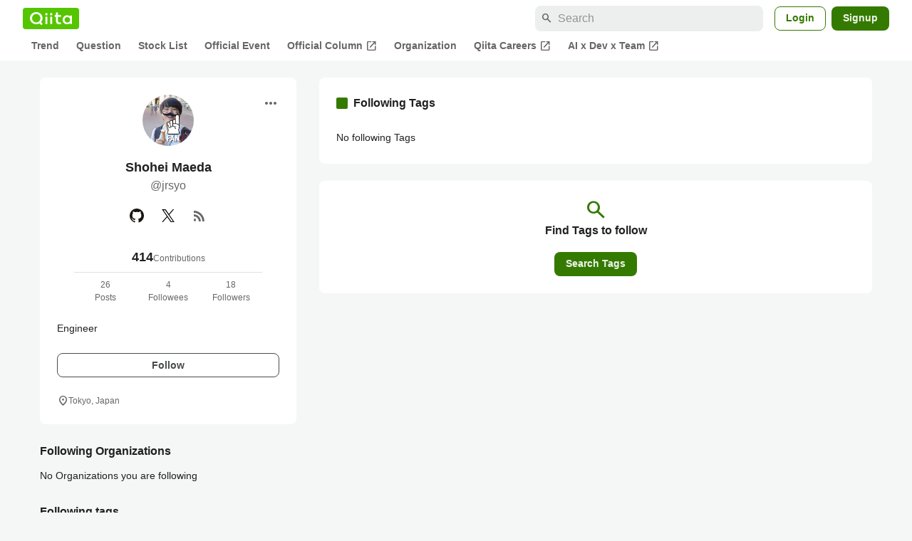

--- FILE ---
content_type: application/javascript; charset=utf-8
request_url: https://fundingchoicesmessages.google.com/f/AGSKWxUHE7XNhXnNwAj1985kz1_eeGbQkfyD-e-GnrcMks49L-Qo20X7QG4P-WJu-urenp8KKVpXyGkbP2vV2OycF9Vyj3embW-5MniqNQIj1jIoKFQdK-i6iB2rvrE2N8vLFWUS1YTTVEXUksrgCWdqD16na4P0P41ZuajVdeQtB5wQLv9Z28PYsQtZT98B/_-ads3.htm/couponAd./newrightcolad./pop_ad..adsdk.
body_size: -1288
content:
window['cac80811-c04b-44a9-b666-52bfbd62af26'] = true;